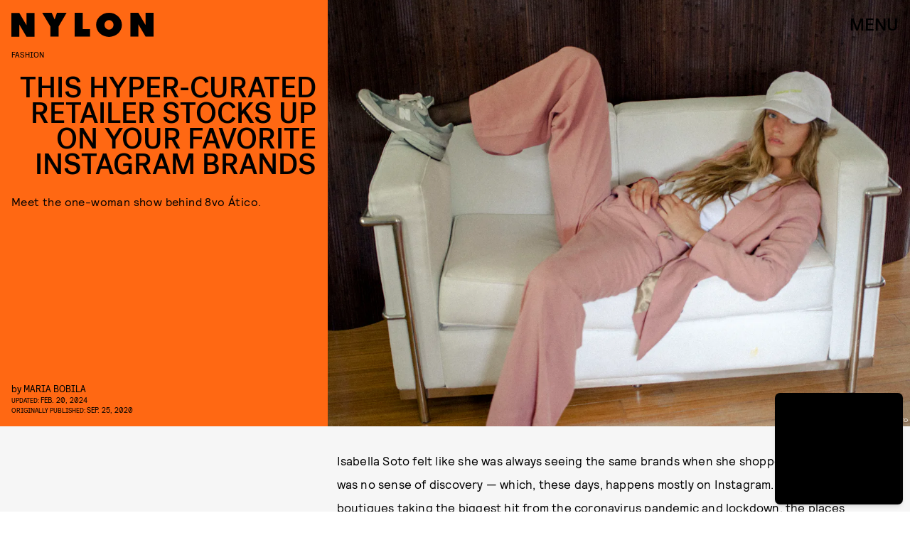

--- FILE ---
content_type: text/html; charset=utf-8
request_url: https://www.google.com/recaptcha/api2/aframe
body_size: 266
content:
<!DOCTYPE HTML><html><head><meta http-equiv="content-type" content="text/html; charset=UTF-8"></head><body><script nonce="PQlPM-H5q9ar2HLcc-KCKw">/** Anti-fraud and anti-abuse applications only. See google.com/recaptcha */ try{var clients={'sodar':'https://pagead2.googlesyndication.com/pagead/sodar?'};window.addEventListener("message",function(a){try{if(a.source===window.parent){var b=JSON.parse(a.data);var c=clients[b['id']];if(c){var d=document.createElement('img');d.src=c+b['params']+'&rc='+(localStorage.getItem("rc::a")?sessionStorage.getItem("rc::b"):"");window.document.body.appendChild(d);sessionStorage.setItem("rc::e",parseInt(sessionStorage.getItem("rc::e")||0)+1);localStorage.setItem("rc::h",'1769122590576');}}}catch(b){}});window.parent.postMessage("_grecaptcha_ready", "*");}catch(b){}</script></body></html>